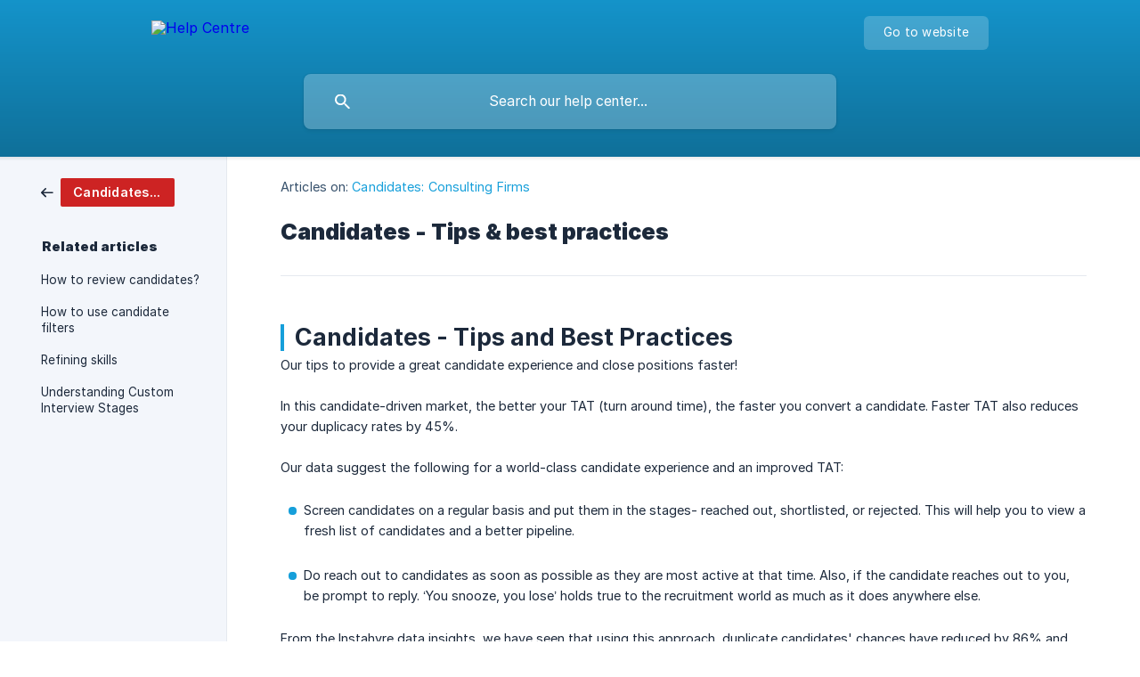

--- FILE ---
content_type: text/html; charset=utf-8
request_url: https://help.instahyre.com/en/article/candidates-tips-best-practices-6gvl05/
body_size: 4201
content:
<!DOCTYPE html><html lang="en" dir="ltr"><head><meta http-equiv="Content-Type" content="text/html; charset=utf-8"><meta name="viewport" content="width=device-width, initial-scale=1"><meta property="og:locale" content="en"><meta property="og:site_name" content="Help Centre"><meta property="og:type" content="website"><link rel="icon" href="https://image.crisp.chat/avatar/website/404a5146-4118-400d-8071-ea9b1abd42e8/512/?1767577779185" type="image/png"><link rel="apple-touch-icon" href="https://image.crisp.chat/avatar/website/404a5146-4118-400d-8071-ea9b1abd42e8/512/?1767577779185" type="image/png"><meta name="msapplication-TileColor" content="#169fda"><meta name="msapplication-TileImage" content="https://image.crisp.chat/avatar/website/404a5146-4118-400d-8071-ea9b1abd42e8/512/?1767577779185"><style type="text/css">*::selection {
  background: rgba(22, 159, 218, .2);
}

.csh-theme-background-color-default {
  background-color: #169fda;
}

.csh-theme-background-color-light {
  background-color: #F3F6FB;
}

.csh-theme-background-color-light-alpha {
  background-color: rgba(243, 246, 251, .4);
}

.csh-button.csh-button-accent {
  background-color: #169fda;
}

.csh-article .csh-article-content article a {
  color: #169fda;
}

.csh-article .csh-article-content article .csh-markdown.csh-markdown-title.csh-markdown-title-h1 {
  border-color: #169fda;
}

.csh-article .csh-article-content article .csh-markdown.csh-markdown-code.csh-markdown-code-inline {
  background: rgba(22, 159, 218, .075);
  border-color: rgba(22, 159, 218, .2);
  color: #169fda;
}

.csh-article .csh-article-content article .csh-markdown.csh-markdown-list .csh-markdown-list-item:before {
  background: #169fda;
}</style><title>Candidates - Tips &amp; best practices
 | Help Centre</title><script type="text/javascript">window.$crisp = [];

CRISP_WEBSITE_ID = "404a5146-4118-400d-8071-ea9b1abd42e8";

CRISP_RUNTIME_CONFIG = {
  locale : "en"
};

(function(){d=document;s=d.createElement("script");s.src="https://client.crisp.chat/l.js";s.async=1;d.getElementsByTagName("head")[0].appendChild(s);})();
</script><script type="text/javascript">window.$crisp.push(["do", "chat:hide"]);</script><style>
  .csh-footer-ask-buttons {
    display: none !important;
  }
</style>


<script>
	document.addEventListener("DOMContentLoaded", function() {
		document.querySelector('.csh-footer-ask-text-title').innerHTML = "Not finding what you're looking for?";
		document.querySelector('.csh-footer-ask-text-label').innerHTML = "Feel free to get in touch with us using the Contact Us option on our website.";
	});
</script><meta name="description" content="Candidates - Tips and Best Practices"><meta property="og:title" content="Candidates - Tips &amp; best practices"><meta property="og:description" content="Candidates - Tips and Best Practices"><meta property="og:url" content="https://help.instahyre.com/en/article/candidates-tips-best-practices-6gvl05/"><link rel="canonical" href="https://help.instahyre.com/en/article/candidates-tips-best-practices-6gvl05/"><link rel="stylesheet" href="https://static.crisp.help/stylesheets/libs/libs.min.css?cca2211f2ccd9cb5fb332bc53b83aaf4c" type="text/css"/><link rel="stylesheet" href="https://static.crisp.help/stylesheets/site/common/common.min.css?ca10ef04f0afa03de4dc66155cd7f7cf7" type="text/css"/><link rel="stylesheet" href="https://static.crisp.help/stylesheets/site/article/article.min.css?cfcf77a97d64c1cccaf0a3f413d2bf061" type="text/css"/><script src="https://static.crisp.help/javascripts/libs/libs.min.js?c2b50f410e1948f5861dbca6bbcbd5df9" type="text/javascript"></script><script src="https://static.crisp.help/javascripts/site/common/common.min.js?c86907751c64929d4057cef41590a3137" type="text/javascript"></script><script src="https://static.crisp.help/javascripts/site/article/article.min.js?c482d30065e2a0039a69f04e84d9f3fc9" type="text/javascript"></script></head><body><header role="banner"><div class="csh-wrapper"><div class="csh-header-main"><a href="/en/" role="none" class="csh-header-main-logo"><img src="https://storage.crisp.chat/users/helpdesk/website/dd175b8bed9c2800/instahyre_1wlnr40.png" alt="Help Centre"></a><div role="none" class="csh-header-main-actions"><a href="https://instahyre.com/" target="_blank" rel="noopener noreferrer" role="none" class="csh-header-main-actions-website"><span class="csh-header-main-actions-website-itself csh-font-sans-regular">Go to website</span></a></div><span class="csh-clear"></span></div><form action="/en/includes/search/" role="search" onsubmit="return false" data-target-suggest="/en/includes/suggest/" data-target-report="/en/includes/report/" data-has-emphasis="false" data-has-focus="false" data-expanded="false" data-pending="false" class="csh-header-search"><span class="csh-header-search-field"><input type="search" name="search_query" autocomplete="off" autocorrect="off" autocapitalize="off" maxlength="100" placeholder="Search our help center..." aria-label="Search our help center..." role="searchbox" onfocus="CrispHelpdeskCommon.toggle_search_focus(true)" onblur="CrispHelpdeskCommon.toggle_search_focus(false)" onkeydown="CrispHelpdeskCommon.key_search_field(event)" onkeyup="CrispHelpdeskCommon.type_search_field(this)" onsearch="CrispHelpdeskCommon.search_search_field(this)" class="csh-font-sans-regular"><span class="csh-header-search-field-autocomplete csh-font-sans-regular"></span><span class="csh-header-search-field-ruler"><span class="csh-header-search-field-ruler-text csh-font-sans-semibold"></span></span></span><div class="csh-header-search-results"></div></form></div><div data-tile="line-in-motion" data-has-banner="true" class="csh-header-background csh-theme-background-color-default"><span style="background-image: url('https://storage.crisp.chat/users/helpdesk/website/dd175b8bed9c2800/bg_1x6y9s0.png');" class="csh-header-background-banner"></span></div></header><div id="body" class="csh-theme-background-color-light csh-body-full"><div class="csh-wrapper csh-wrapper-full csh-wrapper-large"><div class="csh-article"><aside role="complementary"><div class="csh-aside"><div class="csh-article-category csh-navigation"><a href="/en/category/candidates-consulting-firms-19qi0x8/" role="link" class="csh-navigation-back csh-navigation-back-item"><span style="background-color: #cd2323;" data-has-category="true" class="csh-category-badge csh-font-sans-medium">Candidates: Consulting Firms</span></a></div><p class="csh-aside-title csh-text-wrap csh-font-sans-bold">Related articles</p><ul role="list"><li role="listitem"><a href="/en/article/how-to-review-candidates-1wnsnsz/" role="link" class="csh-aside-spaced csh-text-wrap csh-font-sans-regular">How to review candidates?</a></li><li role="listitem"><a href="/en/article/how-to-use-candidate-filters-1sqf2o8/" role="link" class="csh-aside-spaced csh-text-wrap csh-font-sans-regular">How to use candidate filters</a></li><li role="listitem"><a href="/en/article/refining-skills-pg8qa2/" role="link" class="csh-aside-spaced csh-text-wrap csh-font-sans-regular">Refining skills</a></li><li role="listitem"><a href="/en/article/understanding-custom-interview-stages-e7ycmt/" role="link" class="csh-aside-spaced csh-text-wrap csh-font-sans-regular">Understanding Custom Interview Stages</a></li></ul></div></aside><div role="main" class="csh-article-content csh-article-content-split"><div class="csh-article-content-wrap"><article class="csh-text-wrap"><div role="heading" class="csh-article-content-header"><div class="csh-article-content-header-metas"><div class="csh-article-content-header-metas-category csh-font-sans-regular">Articles on:<span> </span><a href="/en/category/candidates-consulting-firms-19qi0x8/" role="link">Candidates: Consulting Firms</a></div></div><h1 class="csh-font-sans-bold">Candidates - Tips &amp; best practices</h1></div><div role="article" class="csh-article-content-text csh-article-content-text-large"><h1 onclick="CrispHelpdeskCommon.go_to_anchor(this)" id="1-candidates-tips-and-best-practices" class="csh-markdown csh-markdown-title csh-markdown-title-h1 csh-font-sans-semibold"><span>Candidates - Tips and Best Practices</span></h1><p><span>Our tips to provide a great candidate experience and close positions faster!</span></p><p><br></p><p><span>In this candidate-driven market, the better your TAT (turn around time), the faster you convert a candidate. Faster TAT also reduces your duplicacy rates by 45%.</span></p><p><br></p><p><span>Our data suggest the following for a world-class candidate experience and an improved TAT: </span></p><p><br></p><ul class="csh-markdown csh-markdown-list csh-markdown-list-unordered"><li value="1" class="csh-markdown csh-markdown-list-item"><span>Screen candidates on a regular basis and put them in the stages- reached out, shortlisted, or rejected. This will help you to view a fresh list of candidates and a better pipeline.</span></li></ul><p><br></p><ul class="csh-markdown csh-markdown-list csh-markdown-list-unordered"><li value="1" class="csh-markdown csh-markdown-list-item"><span>Do reach out to candidates as soon as possible as they are most active at that time. Also, if the candidate reaches out to you, be prompt to reply. ‘You snooze, you lose’ holds true to the recruitment world as much as it does anywhere else.</span></li></ul><p><br></p><p><span>From the Instahyre data insights, we have seen that using this approach, duplicate candidates' chances have reduced by 86% and subsequently increased billing by 73%.</span></p><p><br></p><p><span> </span></p><p><br></p><p><span> </span></p><span class="csh-markdown csh-markdown-line csh-article-content-separate csh-article-content-separate-top"></span><p class="csh-article-content-updated csh-text-wrap csh-font-sans-light">Updated on: 10/08/2022</p><span class="csh-markdown csh-markdown-line csh-article-content-separate csh-article-content-separate-bottom"></span></div></article><section data-has-answer="false" role="none" class="csh-article-rate"><div class="csh-article-rate-ask csh-text-wrap"><p class="csh-article-rate-title csh-font-sans-medium">Was this article helpful?</p><ul><li><a href="#" role="button" aria-label="Yes" onclick="CrispHelpdeskArticle.answer_feedback(true); return false;" class="csh-button csh-button-grey csh-button-small csh-font-sans-medium">Yes</a></li><li><a href="#" role="button" aria-label="No" onclick="CrispHelpdeskArticle.answer_feedback(false); return false;" class="csh-button csh-button-grey csh-button-small csh-font-sans-medium">No</a></li></ul></div><div data-is-open="false" class="csh-article-rate-feedback-wrap"><div data-had-error="false" class="csh-article-rate-feedback-container"><form action="https://help.instahyre.com/en/article/candidates-tips-best-practices-6gvl05/feedback/" method="post" onsubmit="CrispHelpdeskArticle.send_feedback_comment(this); return false;" data-is-locked="false" class="csh-article-rate-feedback"><p class="csh-article-rate-feedback-title csh-font-sans-bold">Share your feedback</p><textarea name="feedback_comment" cols="1" rows="1" maxlength="200" placeholder="Explain shortly what you think about this article.
We may get back to you." onkeyup="CrispHelpdeskArticle.type_feedback_comment(event)" class="csh-article-rate-feedback-field csh-font-sans-regular"></textarea><div class="csh-article-rate-feedback-actions"><button type="submit" role="button" aria-label="Send My Feedback" data-action="send" class="csh-button csh-button-accent csh-font-sans-medium">Send My Feedback</button><a href="#" role="button" aria-label="Cancel" onclick="CrispHelpdeskArticle.cancel_feedback_comment(); return false;" data-action="cancel" class="csh-button csh-button-grey csh-font-sans-medium">Cancel</a></div></form></div></div><div data-is-satisfied="true" class="csh-article-rate-thanks"><p class="csh-article-rate-title csh-article-rate-thanks-title csh-font-sans-semibold">Thank you!</p><div class="csh-article-rate-thanks-smiley csh-article-rate-thanks-smiley-satisfied"><span data-size="large" data-name="blushing" class="csh-smiley"></span></div><div class="csh-article-rate-thanks-smiley csh-article-rate-thanks-smiley-dissatisfied"><span data-size="large" data-name="thumbs-up" class="csh-smiley"></span></div></div></section></div></div></div></div></div><footer role="contentinfo"><div class="csh-footer-ask"><div class="csh-wrapper"><div class="csh-footer-ask-text"><p class="csh-footer-ask-text-title csh-text-wrap csh-font-sans-bold">Not finding what you are looking for?</p><p class="csh-footer-ask-text-label csh-text-wrap csh-font-sans-regular">Chat with us or send us an email.</p></div><ul class="csh-footer-ask-buttons"><li><a aria-label="Chat with us" href="https://go.crisp.chat/chat/embed/?website_id=404a5146-4118-400d-8071-ea9b1abd42e8" target="_blank" role="button" class="csh-button csh-button-accent csh-button-icon-chat csh-button-has-left-icon csh-font-sans-regular">Chat with us</a></li></ul></div></div><div class="csh-footer-copyright csh-footer-copyright-separated"><div class="csh-wrapper"><span class="csh-footer-copyright-brand"><span class="csh-font-sans-regular">© 2026 Help Centre</span></span></div></div></footer></body></html>

--- FILE ---
content_type: image/svg+xml
request_url: https://static.crisp.help/images/site/common/tiles/line-in-motion.svg?c4bfaeb
body_size: 82
content:
<svg height="120" viewBox="0 0 120 120" width="120" xmlns="http://www.w3.org/2000/svg"><path d="M9 0h2v20H9zm25.134.84l1.732 1-10 17.32-1.732-1zm-20 20l1.732 1-10 17.32-1.732-1zM58.16 4.134l1 1.732-17.32 10-1-1.732zm-40 40l1 1.732-17.32 10-1-1.732zM80 9v2H60V9zM20 69v2H0v-2zm79.32-55l-1 1.732-17.32-10L82 4zm-80 80l-1 1.732-17.32-10L2 84zm96.546-75.84l-1.732 1-10-17.32 1.732-1zm-100 100l-1.732 1-10-17.32 1.732-1zM38.16 24.134l1 1.732-17.32 10-1-1.732zM60 29v2H40v-2zm19.32 5l-1 1.732-17.32-10L62 24zm16.546 4.16l-1.732 1-10-17.32 1.732-1zM111 40h-2V20h2zm3.134.84l1.732 1-10 17.32-1.732-1zM40 49v2H20v-2zm19.32 5l-1 1.732-17.32-10L42 44zm16.546 4.16l-1.732 1-10-17.32 1.732-1zM91 60h-2V40h2zm3.134.84l1.732 1-10 17.32-1.732-1zm24.026 3.294l1 1.732-17.32 10-1-1.732zM39.32 74l-1 1.732-17.32-10L22 64zm16.546 4.16l-1.732 1-10-17.32 1.732-1zM71 80h-2V60h2zm3.134.84l1.732 1-10 17.32-1.732-1zm24.026 3.294l1 1.732-17.32 10-1-1.732zM120 89v2h-20v-2zm-84.134 9.16l-1.732 1-10-17.32 1.732-1zM51 100h-2V80h2zm3.134.84l1.732 1-10 17.32-1.732-1zm24.026 3.294l1 1.732-17.32 10-1-1.732zM100 109v2H80v-2zm19.32 5l-1 1.732-17.32-10 1-1.732zM31 120h-2v-20h2z" fill-rule="evenodd"/></svg>